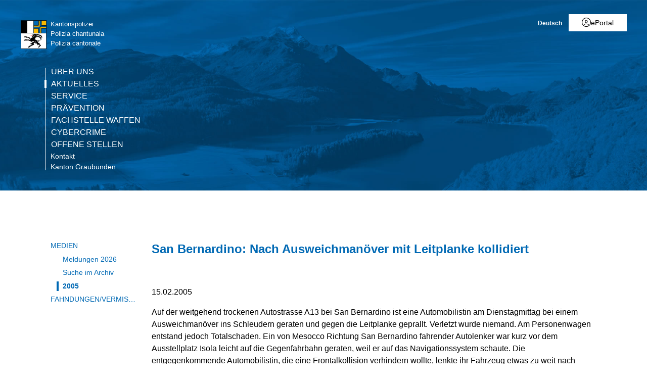

--- FILE ---
content_type: text/html; charset=utf-8
request_url: https://www.gr.ch/DE/institutionen/verwaltung/djsg/kapo/aktuelles/medien/2005/Seiten/DE_8897.aspx?mobilemenu=1
body_size: 2759
content:
<div id="ctl00_MobileNavigation" class="root">
	<ul class="multiChild"><li class="item1 category firstchild"><a href="/DE/institutionen/verwaltung/djsg/kapo/ueberuns/Seiten/default.aspx">Über uns</a><ul class="multiChild"><li class="item1 category firstchild"><a href="/DE/institutionen/verwaltung/djsg/kapo/ueberuns/regionenpolizei/Seiten/default.aspx">Regionenpolizei</a></li><li class="item2 category alternating"><a href="/DE/institutionen/verwaltung/djsg/kapo/ueberuns/verkehrspolizei/Seiten/start_vp.aspx">Verkehrspolizei</a></li><li class="item3 category"><a href="/DE/institutionen/verwaltung/djsg/kapo/ueberuns/kriminalpolizei/Seiten/default.aspx">Kriminalpolizei</a><ul class="multiChild"><li class="item1 category firstchild"><a href="/DE/institutionen/verwaltung/djsg/kapo/ueberuns/kriminalpolizei/spezialdienste/Seiten/default.aspx">Spezialdienste</a></li><li class="item2 category alternating"><a href="/DE/institutionen/verwaltung/djsg/kapo/ueberuns/kriminalpolizei/fahndung/Seiten/default.aspx">Fahndung</a></li><li class="item3 category"><a href="/DE/institutionen/verwaltung/djsg/kapo/ueberuns/kriminalpolizei/nachrichtendienst/Seiten/default.aspx">Kantonaler Nachrichtendienst</a></li><li class="item4 category alternating lastchild"><a href="/DE/institutionen/verwaltung/djsg/kapo/ueberuns/kriminalpolizei/kriminaltechnik/Seiten/default.aspx">Kriminaltechnik</a></li></ul></li><li class="item4 category alternating"><a href="/DE/institutionen/verwaltung/djsg/kapo/ueberuns/sicherheitspolizei/Seiten/default.aspx">Sicherheitspolizei</a><ul class="multiChild"><li class="item1 category firstchild"><a href="/DE/institutionen/verwaltung/djsg/kapo/ueberuns/sicherheitspolizei/alpinpolizei/Seiten/default.aspx">Alpinpolizei</a></li><li class="item2 category alternating"><a href="/DE/institutionen/verwaltung/djsg/kapo/ueberuns/sicherheitspolizei/diensthundegruppe/Seiten/start_dhg.aspx">Diensthundegruppe</a></li><li class="item3 category"><a href="/DE/institutionen/verwaltung/djsg/kapo/ueberuns/sicherheitspolizei/intervention/Seiten/default.aspx">Intervention</a></li><li class="item4 category alternating"><a href="/DE/institutionen/verwaltung/djsg/kapo/ueberuns/sicherheitspolizei/ordnungsdienst/Seiten/default.aspx">Ordnungsdienst</a></li><li class="item5 category"><a href="/DE/institutionen/verwaltung/djsg/kapo/ueberuns/sicherheitspolizei/polizeiflugdienst/Seiten/default.aspx">Polizeiflugdienst</a></li><li class="item6 category alternating lastchild"><a href="/DE/institutionen/verwaltung/djsg/kapo/ueberuns/sicherheitspolizei/verhandlungsgruppe/Seiten/default.aspx">Verhandlungsgruppe</a></li></ul></li><li class="item5 category"><a href="/DE/institutionen/verwaltung/djsg/kapo/ueberuns/kommandoabteilung/Seiten/kommando.aspx">Kommandoabteilung</a></li><li class="item6 category alternating"><a href="/DE/institutionen/verwaltung/djsg/kapo/ueberuns/personelles/Seiten/default.aspx">HR-Management</a><ul class="oneChild"><li class="item1 category firstchild lastchild"><a href="/DE/institutionen/verwaltung/djsg/kapo/ueberuns/personelles/polizeiberuf/Seiten/default.aspx">Polizeiberuf</a></li></ul></li><li class="item7 category"><a href="/DE/institutionen/verwaltung/djsg/kapo/ueberuns/logistik/Seiten/default.aspx">Logistik und Technik</a><ul class="multiChild"><li class="item1 category firstchild"><a href="/DE/institutionen/verwaltung/djsg/kapo/ueberuns/logistik/logistik/Seiten/start_logistik.aspx">Logistik</a></li><li class="item2 category alternating"><a href="/DE/institutionen/verwaltung/djsg/kapo/ueberuns/logistik/ict/Seiten/default.aspx">ICT</a></li><li class="item3 category"><a href="/DE/institutionen/verwaltung/djsg/kapo/ueberuns/logistik/funk/Seiten/default.aspx">Kompetenzzentrum Funk</a></li><li class="item4 category alternating"><a href="/DE/institutionen/verwaltung/djsg/kapo/ueberuns/logistik/infra_bauten/Seiten/default.aspx">Infrastruktur und Bauten</a></li><li class="item5 category lastchild"><a href="/DE/institutionen/verwaltung/djsg/kapo/ueberuns/logistik/finanzen_controlling/Seiten/default.aspx">Finanzen und Controlling</a></li></ul></li><li class="item8 category alternating"><a href="/DE/institutionen/verwaltung/djsg/kapo/ueberuns/komm_praevention/Seiten/default.aspx">Kommunikation / Prävention</a></li><li class="item9 category"><a href="/DE/institutionen/verwaltung/djsg/kapo/ueberuns/Seiten/kbm.aspx">Bedrohungsmanagement (KBM)</a></li><li class="item10 category alternating lastchild"><a href="/DE/institutionen/verwaltung/djsg/kapo/ueberuns/standort/Seiten/StandortundAdresse.aspx">Standorte</a><ul class="multiChild"><li class="item1 category firstchild"><a href="/DE/institutionen/verwaltung/djsg/kapo/ueberuns/standort/Seiten/PSP_Klosters.aspx">Polizeistützpunkt Klosters</a></li><li class="item2 category alternating"><a href="/DE/institutionen/verwaltung/djsg/kapo/ueberuns/standort/Seiten/PSP_Schiers.aspx">Polizeistützpunkt Schiers</a></li><li class="item3 category"><a href="/DE/institutionen/verwaltung/djsg/kapo/ueberuns/standort/Seiten/PSP_Tiefencastel.aspx">Polizeistützpunkt Tiefencastel</a></li><li class="item4 category alternating"><a href="/DE/institutionen/verwaltung/djsg/kapo/ueberuns/standort/Seiten/PSP_Savognin.aspx">Polizeistützpunkt Savognin</a></li><li class="item5 category"><a href="/DE/institutionen/verwaltung/djsg/kapo/ueberuns/standort/Seiten/PSP_Lenzerheide.aspx">Polizeistützpunkt Lenzerheide</a></li><li class="item6 category alternating"><a href="/DE/institutionen/verwaltung/djsg/kapo/ueberuns/standort/Seiten/VSP_Davos.aspx">Verkehrsstützpunkt Davos</a></li><li class="item7 category"><a href="/DE/institutionen/verwaltung/djsg/kapo/ueberuns/standort/Seiten/PSP_Samnaun.aspx">Polizeistützpunkt Samnaun</a></li><li class="item8 category alternating"><a href="/DE/institutionen/verwaltung/djsg/kapo/ueberuns/standort/Seiten/PSP_ValMuestair.aspx">Polizeistützpunkt Val Müstair</a></li><li class="item9 category"><a href="/DE/institutionen/verwaltung/djsg/kapo/ueberuns/standort/Seiten/CCVP_Mesolcina.aspx">Schwerverkehr</a></li><li class="item10 category alternating"><a href="/DE/institutionen/verwaltung/djsg/kapo/ueberuns/standort/Seiten/PSP_Mesocco.aspx">Polizeistützpunkt Mesocco</a></li><li class="item11 category"><a href="/DE/institutionen/verwaltung/djsg/kapo/ueberuns/standort/Seiten/PSP_Roveredo.aspx">Polizeistützpunkt Roveredo</a></li><li class="item12 category alternating"><a href="/DE/institutionen/verwaltung/djsg/kapo/ueberuns/standort/Seiten/PSP_Sufers.aspx">Polizeistützpunkt Sufers</a></li><li class="item13 category"><a href="/DE/institutionen/verwaltung/djsg/kapo/ueberuns/standort/Seiten/VSP_SanBernardino.aspx">Verkehrsstützpunkt Sud - San Bernardino</a></li><li class="item14 category alternating"><a href="/DE/institutionen/verwaltung/djsg/kapo/ueberuns/standort/Seiten/PSP_Arosa.aspx">Polizeistützpunkt Arosa</a></li><li class="item15 category"><a href="/DE/institutionen/verwaltung/djsg/kapo/ueberuns/standort/Seiten/PSP_Disentis.aspx">Polizeistützpunkt Disentis</a></li><li class="item16 category alternating"><a href="/DE/institutionen/verwaltung/djsg/kapo/ueberuns/standort/Seiten/PSP_Flims.aspx">Polizeistützpunkt Flims</a></li><li class="item17 category"><a href="/DE/institutionen/verwaltung/djsg/kapo/ueberuns/standort/Seiten/PSP_Ilanz.aspx">Polizeistützpunkt Ilanz</a></li><li class="item18 category alternating"><a href="/DE/institutionen/verwaltung/djsg/kapo/ueberuns/standort/Seiten/PSP_Landquart.aspx">Polizeistützpunkt Landquart</a></li><li class="item19 category"><a href="/DE/institutionen/verwaltung/djsg/kapo/ueberuns/standort/Seiten/PSP_Thusis.aspx">Polizeistützpunkt Thusis</a></li><li class="item20 category alternating"><a href="/DE/institutionen/verwaltung/djsg/kapo/ueberuns/standort/Seiten/VSP_Chur.aspx">Verkehrsstützpunkt Nord - Chur</a></li><li class="item21 category"><a href="/DE/institutionen/verwaltung/djsg/kapo/ueberuns/standort/Seiten/VSP_Thusis.aspx">Verkehrsstützpunkt Nord - Thusis</a></li><li class="item22 category alternating"><a href="/DE/institutionen/verwaltung/djsg/kapo/ueberuns/standort/Seiten/PSP_Castasegna.aspx">Polizeistützpunkt Castasegna</a></li><li class="item23 category"><a href="/DE/institutionen/verwaltung/djsg/kapo/ueberuns/standort/Seiten/PSP_Poschiavo.aspx">Polizeistützpunkt Poschiavo</a></li><li class="item24 category alternating"><a href="/DE/institutionen/verwaltung/djsg/kapo/ueberuns/standort/Seiten/PSP_Samedan.aspx">Polizeistützpunkt Samedan</a></li><li class="item25 category"><a href="/DE/institutionen/verwaltung/djsg/kapo/ueberuns/standort/Seiten/PSP_Scuol.aspx">Polizeistützpunkt Scuol</a></li><li class="item26 category alternating"><a href="/DE/institutionen/verwaltung/djsg/kapo/ueberuns/standort/Seiten/PSP_Zernez.aspx">Polizeistützpunkt Zernez</a></li><li class="item27 category"><a href="/DE/institutionen/verwaltung/djsg/kapo/ueberuns/standort/Seiten/KSP_Engiadina.aspx">Kriminalstützpunkt Engiadina - St. Moritz</a></li><li class="item28 category alternating"><a href="/DE/institutionen/verwaltung/djsg/kapo/ueberuns/standort/Seiten/PSP_Davos.aspx">Polizeistützpunkt Davos</a></li><li class="item29 category"><a href="/DE/institutionen/verwaltung/djsg/kapo/ueberuns/standort/Seiten/SVKZ_Unterrealta.aspx">Schwerverkehrskontrollzentrum Unterrealta</a></li><li class="item30 category alternating"><a href="/DE/institutionen/verwaltung/djsg/kapo/ueberuns/standort/Seiten/FahndungChur.aspx">Fahndung Chur</a></li><li class="item31 category lastchild"><a href="/DE/institutionen/verwaltung/djsg/kapo/ueberuns/standort/Seiten/Polizeikommando.aspx">Polizeikommando</a></li></ul></li></ul></li><li class="item2 category alternating selected"><a href="/DE/institutionen/verwaltung/djsg/kapo/aktuelles/Seiten/skip.aspx">Aktuelles</a><ul class="multiChild"><li class="item1 category selected firstchild"><a href="/DE/institutionen/verwaltung/djsg/kapo/aktuelles/medien/Seiten/uebersicht.aspx">Medien</a><ul class="multiChild"><li class="item1 category firstchild"><a href="/DE/institutionen/verwaltung/djsg/kapo/aktuelles/medien/2026/Seiten/Index2026.aspx">Meldungen 2026</a></li><li class="item2 category alternating selected lastchild"><a href="/DE/institutionen/verwaltung/djsg/kapo/aktuelles/medien/Seiten/suchen.aspx">Suche im Archiv</a></li></ul></li><li class="item2 category alternating lastchild"><a href="/DE/institutionen/verwaltung/djsg/kapo/aktuelles/fahndungen/Seiten/default.aspx">Fahndungen/Vermisste</a></li></ul></li><li class="item3 category"><a href="/DE/institutionen/verwaltung/djsg/kapo/service/Seiten/default.aspx">Service</a><ul class="multiChild"><li class="item1 category firstchild"><a href="/DE/institutionen/verwaltung/djsg/kapo/service/online/Seiten/uml.aspx">Online-Schalter</a><ul class="oneChild"><li class="item1 category firstchild lastchild"><a href="/DE/institutionen/verwaltung/djsg/kapo/service/online/Seiten/Online-Schalter.aspx">Online-Schalter</a></li></ul></li><li class="item2 category alternating"><a href="/DE/institutionen/verwaltung/djsg/kapo/service/reglementeundgesetze/Seiten/default.aspx">Reglemente / Gesetze</a></li><li class="item3 category"><a href="/DE/institutionen/verwaltung/djsg/kapo/service/feuerwerk/Seiten/default.aspx">Feuerwerk</a></li><li class="item4 category alternating"><a href="/DE/institutionen/verwaltung/djsg/kapo/service/transportbegleitungen/Seiten/default.aspx">Transportbegleitungen</a></li><li class="item5 category"><a href="/DE/institutionen/verwaltung/djsg/kapo/service/formulare/Seiten/default.aspx">Formulare</a></li><li class="item6 category alternating"><a href="/DE/institutionen/verwaltung/djsg/kapo/service/statistik/Seiten/default.aspx">Statistik</a></li><li class="item7 category lastchild"><a href="/DE/institutionen/verwaltung/djsg/kapo/service/polizeimuseum/Seiten/default.aspx">Polizeimuseum</a></li></ul></li><li class="item4 category alternating"><a href="/DE/institutionen/verwaltung/djsg/kapo/praevention/Seiten/start_praevention.aspx">Prävention</a><ul class="multiChild"><li class="item1 category firstchild"><a href="/DE/institutionen/verwaltung/djsg/kapo/praevention/verkehrspr%c3%a4vention/Seiten/start_verkehrspraevention.aspx">Verkehrsprävention</a></li><li class="item2 category alternating"><a href="/DE/institutionen/verwaltung/djsg/kapo/praevention/kriminalpr%c3%a4vention/Seiten/start_kriminalpraevention.aspx">Kriminalprävention</a></li><li class="item3 category"><a href="/DE/institutionen/verwaltung/djsg/kapo/praevention/jugendpr%c3%a4vention/Seiten/start_jugendpraevention.aspx">Jugendprävention</a></li><li class="item4 category alternating"><a href="/DE/institutionen/verwaltung/djsg/kapo/praevention/motorradunfallpraevention/Seiten/start_vu_moto.aspx">Motorradunfallprävention</a></li><li class="item5 category"><a href="/DE/institutionen/verwaltung/djsg/kapo/praevention/ueber_uns/Seiten/start_wir.aspx">Über uns</a></li><li class="item6 category alternating lastchild"><a href="/DE/institutionen/verwaltung/djsg/kapo/praevention/termine_agenda_aktuelles/Seiten/start_aktuelles.aspx">Aktuelles - Termine/Agenda</a></li></ul></li><li class="item5 category"><a href="/DE/institutionen/verwaltung/djsg/kapo/fd_waffen/Seiten/start.aspx">Fachstelle Waffen</a><ul class="multiChild"><li class="item1 category firstchild"><a href="/DE/institutionen/verwaltung/djsg/kapo/fd_waffen/news/Seiten/default.aspx">Aktuelles Waffen</a></li><li class="item2 category alternating"><a href="/DE/institutionen/verwaltung/djsg/kapo/fd_waffen/waffenerwerb/Seiten/default.aspx">Waffenerwerb</a></li><li class="item3 category"><a href="/DE/institutionen/verwaltung/djsg/kapo/fd_waffen/meld_waffen/Seiten/default.aspx">Meldepflichtige Waffen</a></li><li class="item4 category alternating"><a href="/DE/institutionen/verwaltung/djsg/kapo/fd_waffen/bew_waffen/Seiten/default.aspx">Bewilligungspflichtige Waffen</a></li><li class="item5 category"><a href="/DE/institutionen/verwaltung/djsg/kapo/fd_waffen/ges_form/Seiten/default.aspx">Gesuche und Formulare</a></li><li class="item6 category alternating"><a href="/DE/institutionen/verwaltung/djsg/kapo/fd_waffen/abgabe_waffen_munition/Seiten/default.aspx">Freiwillige Abgabe von Waffen und Munition</a></li><li class="item7 category"><a href="/DE/institutionen/verwaltung/djsg/kapo/fd_waffen/eu_pass/Seiten/default.aspx">Europäischer Feuerwaffenpass</a></li><li class="item8 category alternating lastchild"><a href="/DE/institutionen/verwaltung/djsg/kapo/fd_waffen/faq_waffen/Seiten/default.aspx">FAQ's</a></li></ul></li><li class="item6 category alternating"><a href="/DE/institutionen/verwaltung/djsg/kapo/cybercrime/Seiten/welcome_cyc.aspx">Cybercrime</a><ul class="multiChild"><li class="item1 category firstchild"><a href="/DE/institutionen/verwaltung/djsg/kapo/cybercrime/cyc_aktuelles/Seiten/default.aspx">Cybercrime Aktuelles</a></li><li class="item2 category alternating"><a href="/DE/institutionen/verwaltung/djsg/kapo/cybercrime/sicherheit/Seiten/default.aspx">Tipps zur Cybersicherheit</a></li><li class="item3 category"><a href="/DE/institutionen/verwaltung/djsg/kapo/cybercrime/links/Seiten/default.aspx">Informationen / Links</a></li><li class="item4 category alternating"><a href="/DE/institutionen/verwaltung/djsg/kapo/cybercrime/CYC_QA/Seiten/default.aspx">Q&A</a></li><li class="item5 category lastchild"><a href="/DE/institutionen/verwaltung/djsg/kapo/cybercrime/cyc_team/Seiten/default.aspx">Über uns</a></li></ul></li><li class="item7 category lastchild"><a href="/DE/institutionen/verwaltung/djsg/kapo/stellen/Seiten/stellen.aspx">Offene Stellen</a></li><li class="meta-navigation"><a class="home" href="https://www.gr.ch/de">Kanton Graubünden</a></li></ul>
</div><!-- Gerendert mit Cacheprofil:Öffentliches Internet (vollständig anonym) bei: 2026-01-21T18:33:20 -->